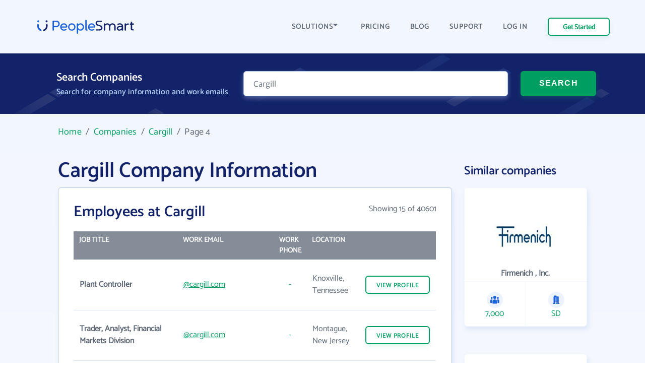

--- FILE ---
content_type: text/html; charset=UTF-8
request_url: https://www.peoplesmart.com/companies/cargill/2047039/4
body_size: 11773
content:
<!DOCTYPE html>
<html lang="en">

<head>
    <meta charset="UTF-8">
    <meta http-equiv="X-UA-Compatible" content="IE=edge">
            <meta name="robots" content="noindex, follow">
        <title>Cargill Employee Directory - Email Address Format, Phone Numbers | PeopleSmart</title>
    <meta name="description" content="Cargill business profile, headquartered inMN. See business details and contact information. Browse employee directory for email addresses &amp; phone numbers.">
    <meta name="viewport" content="width=device-width, initial-scale=1.0">
            <link rel="canonical" href="https://www.peoplesmart.com/companies/cargill/2047039" />
        <link rel="shortcut icon" type="image/png" href="https://www.peoplesmart.com/profile/assets/dist/img/favicon.ico" />

    <script async>
        const regularFont = new FontFace("Catamaran", "url(/profile/assets/dist/fonts/catamaran-v8-latin-regular.woff2)", {
          style: 'normal', weight: 'normal'
         });
        const boldFont = new FontFace("Catamaran-SemiBold", "url(/profile/assets/dist/fonts/catamaran-v8-latin-600.woff2)", {
          style: 'normal', weight: 600
         });
        const merriWeatherFont = new FontFace("Merriweather Sans Light", "url(/profile/assets/dist/fonts/merriweather-sans-v14-latin-300.woff2)", {
          style: 'normal', weight: 300
        });
        Promise.all([regularFont.load(), boldFont.load(), merriWeatherFont.load()]).then(() => {
          document.fonts.add(regularFont);
          document.fonts.add(boldFont);
          document.fonts.add(merriWeatherFont);
        })
        .catch(error => {
            console.error(error);
        });
    </script>

        <link rel="preload" href="https://www.peoplesmart.com/profile/assets/dist/css/critical.590a7396.bundle.css" as="style" onload="this.onload=null;this.rel='stylesheet'">
    <noscript><link rel="stylesheet"href="https://www.peoplesmart.com/profile/assets/dist/css/critical.590a7396.bundle.css"></noscript>
    <link rel="preload" href="https://www.peoplesmart.com/profile/assets/dist/css/app.a77b3327.bundle.css" as="style" onload="this.onload=null;this.rel='stylesheet'">
    <noscript><link rel="stylesheet"href="https://www.peoplesmart.com/profile/assets/dist/css/app.a77b3327.bundle.css"></noscript>

    <script defer>
      const assets = [
        "https://www.peoplesmart.com/profile/assets/dist/css/noncritical.ef28936f.bundle.css"
      ];
      window.addEventListener('load', () => {
        assets.forEach(asset => {
          let link = document.createElement('link');
          link.rel = 'stylesheet';
          link.type = 'text/css';
          link.href = asset;
          document.head.appendChild(link);
        });
      });
    </script>
    <link href="https://googleads.g.doubleclick.net" rel="preconnect" crossorigin="anonymous">
<link href="https://www.googletagmanager.com" rel="preconnect" crossorigin>
<link href="https://www.google-analytics.com" rel="preconnect" crossorigin="anonymous">

    <!-- STYLES -->
    <style >
    </style>

            <script type="application/ld+json">{"@context":"http:\/\/schema.org","@type":"WebPage","@id":"https:\/\/www.peoplesmart.com","name":"Cargill Employee Directory - Email Address Format, Phone Numbers | PeopleSmart","description":"Cargill business profile, headquartered inMN. See business details and contact information. Browse employee directory for email addresses & phone numbers.","publisher":{"@type":"Brand","name":"PeopleSmart"}}</script>
            <script type="application/ld+json">{"@context":"http:\/\/schema.org","@type":"Organization","name":"PeopleSmart","url":"https:\/\/www.peoplesmart.com","logo":"https:\/\/frcdn.peoplesmart.com\/assets\/img\/cb3d974edde6235e260259d70f3e2f1f.png"}</script>
            <script type="application/ld+json">{"@context":"http:\/\/schema.org","@type":"BreadcrumbList","itemListElement":[{"@type":"ListItem","position":1,"item":{"@id":"https:\/\/www.peoplesmart.com\/","name":"Home"}},{"@type":"ListItem","position":2,"item":{"@id":"https:\/\/www.peoplesmart.com\/companies\/","name":"Companies"}},{"@type":"ListItem","position":3,"item":{"@id":"https:\/\/www.peoplesmart.com\/companies\/cargill\/2047039\/","name":"Cargill"}},{"@type":"ListItem","position":4,"item":{"@id":"https:\/\/www.peoplesmart.com\/companies\/cargill\/2047039\/4\/","name":"Page 4"}}]}</script>
            <script type="application/ld+json">{"@context":"http:\/\/schema.org","@type":"FAQPage","mainEntity":[{"@type":"Question","name":"What is Cargill\u0027s website address?","acceptedAnswer":{"@type":"Answer","text":"Cargill\u0027s website address is <a target=\u0027_blank\u0027 rel=\u0027noopener noreferrer\u0027 href=\u0027http:\/\/www.cargill.com\u0027>http:\/\/www.cargill.com<\/a>"}},{"@type":"Question","name":"What is Cargill\u0027s phone number?","acceptedAnswer":{"@type":"Answer","text":"Cargill\u0027s phone number is 1-800 227-xxxx"}},{"@type":"Question","name":"How many email formats does Cargill use?","acceptedAnswer":{"@type":"Answer","text":"Cargill uses 7 email formats"}},{"@type":"Question","name":"How many employees work at Cargill?","acceptedAnswer":{"@type":"Answer","text":"Approximately 56,200 employees work at Cargill"}},{"@type":"Question","name":"Where is Cargill located?","acceptedAnswer":{"@type":"Answer","text":"Cargill is located in 9300 PO Box, MN 55440"}}]}</script>
    
    <script
  type="text/javascript"
  src="https://app.termly.io/resource-blocker/062688a2-e2a2-41a4-be28-16a82bd20045?autoBlock=on"
></script>

<script async>
  (function(i,s,o,g,r,a,m){i['GoogleAnalyticsObject']=r;i[r]=i[r]||function(){
  (i[r].q=i[r].q||[]).push(arguments)},i[r].l=1*new Date();a=s.createElement(o),
  m=s.getElementsByTagName(o)[0];a.async=1;a.src=g;m.parentNode.insertBefore(a,m)
  })(window,document,'script','https://www.google-analytics.com/analytics.js','ga');
  ga('create', 'UA-546951-27', 'auto', {allowLinker: true});
</script>

<!-- Google Tag Manager -->

<script async>(function(w,d,s,l,i){w[l]=w[l]||[];w[l].push({'gtm.start':
new Date().getTime(),event:'gtm.js'});var f=d.getElementsByTagName(s)[0],
j=d.createElement(s),dl=l!='dataLayer'?'&l='+l:'';j.async=true;j.src=
'https://www.googletagmanager.com/gtm.js?id='+i+dl;f.parentNode.insertBefore(j,f);
})(window,document,'script','dataLayer','GTM-PVGF4RR');</script>

    <script>
    var isIE11 = /Trident.*rv[ :]*11\./.test(navigator.userAgent);
    if (isIE11) {
      document.head.innerHTML += '<link rel="stylesheet" href="https://www.peoplesmart.com/profile/assets/dist/css/ie11.31d5d557.bundle.css">'
      document.head.innerHTML += '<link rel="stylesheet" href="https://www.peoplesmart.com/profile/assets/dist/css/critical.590a7396.bundle.css">'
      document.head.innerHTML += '<link rel="stylesheet" href="https://www.peoplesmart.com/profile/assets/dist/css/app.a77b3327.bundle.css">'
      document.head.innerHTML += '<link rel="stylesheet" href="https://www.peoplesmart.com/profile/assets/dist/css/noncritical.ef28936f.bundle.css">'
    }
  </script>

</head>

<body>
    <!-- Google Tag Manager (noscript) -->
    <noscript><iframe src="https://www.googletagmanager.com/ns.html?id=GTM-PVGF4RR" height="0"
        width="0" style="display:none;visibility:hidden" loading="lazy"></iframe></noscript>

    <!-- HEADER: MENU + HEROE SECTION -->
    <header id="header" class="company-page__header">
  <div class="header-topbar"> 
    <div class="grid-cont">
      <div class="grid-row grid-row_aic dynamic-header__cont">
        <div class="grid-col grid-col_auto">
          <a href="https://www.peoplesmart.com/" class="logo">
            <img
              src="https://www.peoplesmart.com/profile/assets/dist/img/company-profile/img-ps-logo.svg"
              alt="logo"
            />
          </a>
        </div>
        <div class="grid-col grid-col_auto is-hidden-desktop">
          <div class="grid-row">
            <div class="start-trial mr-4 is-hidden-mobile btn-signup ">
              <a href="https://www.peoplesmart.com/lp/70c1c4/3/subscribe" class="button button_xs header-start-trial__button" rel="nofollow"
              data-event="dl" data-category="View Report" data-action="Click" data-label="Nav CTA Button">Get Started</a>
            </div>
            <button type="button" class="close-nav-button is-hidden"><img	
              src="https://www.peoplesmart.com/profile/assets/dist/img/header-icons/cross.svg" title="Close" alt="Close">
            </button>	
            <button id="burger-search" class="menu-toggle mobile-menu-trigger burger"><img 
              src="https://www.peoplesmart.com/profile/assets/dist/img/header-icons/menu.svg" alt="Menu" width="20" height="16" aria-label="Menu trigger" class="header__icon">
            </button>  
          </div>
        </div>
        <div class="grid-col grid-col_auto is-hidden-touch">
          <div class="company-header-links">
            <div class="company-header-element dropdown">
              <button class="company-header-dropdown">SOLUTIONS <img
                src="https://www.peoplesmart.com/profile/assets/dist/img/header-icons/caret-down.svg"
                alt="open menu"
              /> </button>           
              <div class="js-section-menu-wrapper section-menu-wrapper">
              <section class="sections-menu">
                <section class="section-group">
                  <p class="title">Features</p>
                  <a class="section-item" href="https://www.peoplesmart.com/our-data/" data-track="ga" data-ga-action="Solutions" data-ga-label="Our Data">
                    <span class="section-item__title">Our data</span>
                    <span class="section-item__body">AI powered confidence and high accuracy</span>
                  </a>
                  <a class="section-item" href="https://www.peoplesmart.com/lead-enrichment/" data-track="ga" data-ga-action="Solutions" data-ga-label="Lead Enrichment">
                    <span class="section-item__title">Lead enrichment</span>
                    <span class="section-item__body">Enhance your customer data</span>
                  </a>
                  <a class="section-item" href="https://www.peoplesmart.com/find-leads/" data-track="ga" data-ga-action="Solutions" data-ga-label="Contact Search">
                    <span class="section-item__title">Contact search</span>
                    <span class="section-item__body">Search over 100M targeted leads</span>
                  </a>
                  <a class="section-item" href="https://www.peoplesmart.com/chrome-extension/" data-track="ga" data-ga-action="Solutions" data-ga-label="Chrome Extension">
                    <span class="section-item__title">Chrome Extension</span>
                    <span class="section-item__body">Get contact info for LinkedIn profiles</span>
                  </a>
                </section>
                <section class="section-group">
                  <p class="title">Solutions</p>
                  <a class="section-item" href="https://www.peoplesmart.com/recruiters/" data-track="ga" data-ga-action="Solutions" data-ga-label="Recruitment">
                    <span class="section-item__title">Recruitment</span>
                    <span class="section-item__body">Speed up recruitment process</span>
                  </a>
                  <a class="section-item" href="https://www.peoplesmart.com/sales-leads/" data-track="ga" data-ga-action="Solutions" data-ga-label="Sales">
                    <span class="section-item__title">Sales</span>
                    <span class="section-item__body">Enhance sales by making smart decisions</span>
                  </a>
                </section>
                <section class="section-group">
                  <p class="title">Company</p>
                  <a class="section-item" href="https://www.peoplesmart.com/about-us/" data-track="ga" data-ga-action="Solutions" data-ga-label="About">
                    <span class="section-item__title">About us</span>
                    <span class="section-item__body">Who we are</span>
                  </a>
                  <a class="section-item" href="https://www.peoplesmart.com/competitors/" data-track="ga" data-ga-action="Solutions" data-ga-label="Competitors">
                    <span class="section-item__title">Why PeopleSmart</span>
                    <span class="section-item__body">How we are better than the competition</span>
                  </a>
                </section>
              </section>
            </div>   
            </div>
            <div class="company-header-element">
              <a href="https://www.peoplesmart.com/pricing/">
                PRICING
              </a>
            </div>
            
            <div class="company-header-element">
              <a href="https://www.peoplesmart.com/blog/">
                BLOG
              </a>
            </div>

            <div class="company-header-element">
              <a href="https://support.peoplesmart.com/hc/en-us" rel="nofollow">
                SUPPORT
              </a>
            </div>

            <div class="company-header-element btn-login ">
              <a href="https://www.peoplesmart.com/login">
                LOG IN
              </a>
            </div>
            <div class="company-header-element btn-logout is-hidden">
              <a class="button button-primary-outlined">
                Log Out
              </a>
            </div>
            <div class="company-header-element is-hidden">
                          </div>
            <div class="start-trial btn-signup ">
              <a href="https://www.peoplesmart.com/lp/70c1c4/3/subscribe" class="button button_xs header-start-trial__button btn-signup" rel="nofollow"
              data-event="dl" data-category="View Report" data-action="Click" data-label="Nav CTA Button">Get Started</a>
            </div>
          </div>
        </div>
      </div>
    </div>
  </div>
  <!-- Search form-->
  <div class="company-search">
    <form action="#" rel="nofollow" data-people-flow="https://www.peoplesmart.com/lp/70c1c4/2/building-report?" data-company-flow="https://www.peoplesmart.com/lp/70c1c4/3/subscribe" class="company-search__form" autocomplete="off" novalidate>
  <div class="grid-row">
    <div class="grid-col grid-col_auto">
      <h3 class="search-form-title">Search Companies</h3>
      <h4 class="search-form-subtitle">Search for company information and work emails </h4>
    </div>
    <div class="header__form">
      <div class="grid-col search__form__people">
        <div class="company-search__input">
          <div class="ps-input bn">
            <input type="text" id="bn" name="bn" placeholder="Company name…" value="Cargill" required />
          </div>
        </div>
      </div>
      <div class="grid-col grid-col_auto search__form__submit">
        <button
          type="submit"
          class="company-header-search__button button"
        >
          SEARCH
        </button>
      </div>
    </div>
  </div>
</form>
  </div>
  <div id="mobile-nav" class="mobile-nav mobile-side">
  <div class="sidebar-item side-close-button">
    <button class="button button-primary-outlined btn-logout is-hidden">Log Out</button>
    <div class="">
      <a href="https://www.peoplesmart.com/lp/70c1c4/3/subscribe" class="button button-primary-outlined btn-signup " rel="nofollow"
        data-event="dl" data-category="View Report" data-action="Click" data-label="Nav CTA Button">Get Started</a>

      <a href="https://www.peoplesmart.com/login" class="button-link pr-0 has-text-weight-bold btn-login ">Log In</a>
    </div>
    <button type="button" class="close-nav-button is-hidden"><img	
      src="https://www.peoplesmart.com/profile/assets/dist/img/header-icons/cross.svg" title="Close" alt="Close">
    </button>	
  </div>
    <section class="sidebar-item sections-menu">
  <section class="section-group">
    <p class="title">Features</p>
    <a class="section-item" href="https://www.peoplesmart.com/our-data/" data-track="ga" data-ga-action="Solutions" data-ga-label="Our Data">
      <span class="section-item__title">Our data</span>
      <span class="section-item__body">AI powered confidence and high accuracy</span>
    </a>
    <a class="section-item" href="https://www.peoplesmart.com/lead-enrichment/" data-track="ga" data-ga-action="Solutions" data-ga-label="Lead Enrichment">
      <span class="section-item__title">Lead enrichment</span>
      <span class="section-item__body">Enhance your customer data</span>
    </a>
    <a class="section-item" href="https://www.peoplesmart.com/find-leads/" data-track="ga" data-ga-action="Solutions" data-ga-label="Contact Search">
      <span class="section-item__title">Contact search</span>
      <span class="section-item__body">Search over 100M targeted leads</span>
    </a>
    <a class="section-item" href="https://www.peoplesmart.com/chrome-extension/" data-track="ga" data-ga-action="Solutions" data-ga-label="Chrome Extension">
      <span class="section-item__title">Chrome Extension</span>
      <span class="section-item__body">Get contact info for LinkedIn profiles</span>
    </a>
  </section>
  <section class="section-group">
    <p class="title">Solutions</p>
    <a class="section-item" href="https://www.peoplesmart.com/recruiters/" data-track="ga" data-ga-action="Solutions" data-ga-label="Recruitment">
      <span class="section-item__title">Recruitment</span>
      <span class="section-item__body">Speed up recruitment process</span>
    </a>
    <a class="section-item" href="https://www.peoplesmart.com/sales-leads/" data-track="ga" data-ga-action="Solutions" data-ga-label="Sales">
      <span class="section-item__title">Sales</span>
      <span class="section-item__body">Enhance sales by making smart decisions</span>
    </a>
  </section>
  <section class="section-group">
    <p class="title">Company</p>
    <a class="section-item" href="https://www.peoplesmart.com/about-us/" data-track="ga" data-ga-action="Solutions" data-ga-label="About">
      <span class="section-item__title">About us</span>
      <span class="section-item__body">Who we are</span>
    </a>
    <a class="section-item" href="https://www.peoplesmart.com/competitors/" data-track="ga" data-ga-action="Solutions" data-ga-label="Competitors">
      <span class="section-item__title">Why PeopleSmart</span>
      <span class="section-item__body">How we are better than the competition</span>
    </a>
  </section>
  <div class="sidebar-item clickable-row">
    <a href="https://www.peoplesmart.com/pricing/">
      PRICING
    </a>
  </div>
  <div class="sidebar-item clickable-row">
    <a href="https://www.peoplesmart.com/blog/">
      BLOG
    </a>
  </div>
  <div class="sidebar-item clickable-row">
    <a href="https://support.peoplesmart.com/hc/en-us" rel="nofollow" >
      SUPPORT
    </a>
  </div>
</div>
</header>

    <!-- CONTENT -->
    
<div class="page">  
  <div class="container is-max-widescreen">
    <main class="company-page__content">
      <div class="breadcrumbs">
            <a href="/">Home</a> &nbsp;/&nbsp;
                <a href="/companies/">Companies</a> &nbsp;/&nbsp;
                <a href="/companies/cargill/2047039/">Cargill</a> &nbsp;/&nbsp;
                <em>Page 4</em>
      </div>
      <div class="columns is-desktop is-multiline">
        <div class="column is-full-touch is-9-desktop">
          <div class="company-headline">
            <h1 class="company-headline__title">Cargill Company Information</h1>
          </div>
                        <div class="employees info">
        <div class="is-flex is-justify-content-space-between">
            <h2 class="employees__title info__title"><span>Employees at Cargill</span></h2>
            <span class="mt- is-hidden-mobile">Showing 15 of 40601</span>
        </div>
        <!-- Employee List Desktop/Tablet -->
        <div class="table-container is-hidden-mobile">
            <table class="table is-fullwidth">
                <thead>
                    <tr>
                        <th>JOB TITLE</th>
                        <th>WORK EMAIL</th>
                        <th>WORK PHONE</th>
                        <th>LOCATION</th>
                        <th></th>
                    </tr>
                </thead>
                <tbody>
                                    <tr>
                        <th>Plant Controller</th>
                        <td><a href="https://www.peoplesmart.com/lp/88dce3/3/building-report?company=Cargill&position=plant+controller" class="is-underlined" rel="nofollow">@cargill.com</a></td>
                        <td><a href="https://www.peoplesmart.com/lp/88dce3/3/building-report?company=Cargill&position=plant+controller" class="" rel="nofollow"><div class="has-text-centered">-</div></a></td>
                        <td>Knoxville, Tennessee</td>
                        <td><a href="https://www.peoplesmart.com/lp/88dce3/3/building-report?company=Cargill&position=plant+controller" class="button button--outline has-text-centered" rel="nofollow"
                        data-event="dl" data-category="View Report" data-action="Click" data-label="View Profile CTA Button">VIEW <span class="is-hidden-touch">PROFILE</span></a></td>
                    </tr>
                                    <tr>
                        <th>Trader, Analyst, Financial Markets Division</th>
                        <td><a href="https://www.peoplesmart.com/lp/88dce3/3/building-report?company=Cargill&position=trader%2C+analyst%2C+financial+markets+division" class="is-underlined" rel="nofollow">@cargill.com</a></td>
                        <td><a href="https://www.peoplesmart.com/lp/88dce3/3/building-report?company=Cargill&position=trader%2C+analyst%2C+financial+markets+division" class="" rel="nofollow"><div class="has-text-centered">-</div></a></td>
                        <td>Montague, New Jersey</td>
                        <td><a href="https://www.peoplesmart.com/lp/88dce3/3/building-report?company=Cargill&position=trader%2C+analyst%2C+financial+markets+division" class="button button--outline has-text-centered" rel="nofollow"
                        data-event="dl" data-category="View Report" data-action="Click" data-label="View Profile CTA Button">VIEW <span class="is-hidden-touch">PROFILE</span></a></td>
                    </tr>
                                    <tr>
                        <th>Employee</th>
                        <td><a href="https://www.peoplesmart.com/lp/88dce3/3/building-report?company=Cargill&position=Employee" class="is-underlined" rel="nofollow">@cargill.com</a></td>
                        <td><a href="https://www.peoplesmart.com/lp/88dce3/3/building-report?company=Cargill&position=Employee" class="is-underlined" rel="nofollow">+1 (952) 742-xxxx</a></td>
                        <td>Cedar Rapids, Iowa</td>
                        <td><a href="https://www.peoplesmart.com/lp/88dce3/3/building-report?company=Cargill&position=Employee" class="button button--outline has-text-centered" rel="nofollow"
                        data-event="dl" data-category="View Report" data-action="Click" data-label="View Profile CTA Button">VIEW <span class="is-hidden-touch">PROFILE</span></a></td>
                    </tr>
                                    <tr>
                        <th>Senior Manager | Team Leader | Customer Profitability Deployment Sales and Marketing</th>
                        <td><a href="https://www.peoplesmart.com/lp/88dce3/3/building-report?company=Cargill&position=senior+manager+%7C+team+leader+%7C+customer+profitability+deployment+sales+and+marketing" class="is-underlined" rel="nofollow">@cargill.com</a></td>
                        <td><a href="https://www.peoplesmart.com/lp/88dce3/3/building-report?company=Cargill&position=senior+manager+%7C+team+leader+%7C+customer+profitability+deployment+sales+and+marketing" class="" rel="nofollow"><div class="has-text-centered">-</div></a></td>
                        <td>Minneapolis, Minnesota</td>
                        <td><a href="https://www.peoplesmart.com/lp/88dce3/3/building-report?company=Cargill&position=senior+manager+%7C+team+leader+%7C+customer+profitability+deployment+sales+and+marketing" class="button button--outline has-text-centered" rel="nofollow"
                        data-event="dl" data-category="View Report" data-action="Click" data-label="View Profile CTA Button">VIEW <span class="is-hidden-touch">PROFILE</span></a></td>
                    </tr>
                                    <tr>
                        <th>Employee</th>
                        <td><a href="https://www.peoplesmart.com/lp/88dce3/3/building-report?company=Cargill&position=Employee" class="is-underlined" rel="nofollow">@ens-co.com</a></td>
                        <td><a href="https://www.peoplesmart.com/lp/88dce3/3/building-report?company=Cargill&position=Employee" class="is-underlined" rel="nofollow">+1 (651) 452-xxxx</a></td>
                        <td>Eagan, Minnesota</td>
                        <td><a href="https://www.peoplesmart.com/lp/88dce3/3/building-report?company=Cargill&position=Employee" class="button button--outline has-text-centered" rel="nofollow"
                        data-event="dl" data-category="View Report" data-action="Click" data-label="View Profile CTA Button">VIEW <span class="is-hidden-touch">PROFILE</span></a></td>
                    </tr>
                                    <tr>
                        <th>Account Executive</th>
                        <td><a href="https://www.peoplesmart.com/lp/88dce3/3/building-report?company=Cargill&position=account+executive" class="is-underlined" rel="nofollow">@cargill.com</a></td>
                        <td><a href="https://www.peoplesmart.com/lp/88dce3/3/building-report?company=Cargill&position=account+executive" class="" rel="nofollow"><div class="has-text-centered">-</div></a></td>
                        <td>Chicago, Illinois</td>
                        <td><a href="https://www.peoplesmart.com/lp/88dce3/3/building-report?company=Cargill&position=account+executive" class="button button--outline has-text-centered" rel="nofollow"
                        data-event="dl" data-category="View Report" data-action="Click" data-label="View Profile CTA Button">VIEW <span class="is-hidden-touch">PROFILE</span></a></td>
                    </tr>
                                    <tr>
                        <th>Risk / Credit Analyst</th>
                        <td><a href="https://www.peoplesmart.com/lp/88dce3/3/building-report?company=Cargill&position=risk+%2F+credit+analyst" class="is-underlined" rel="nofollow">@cargill.com</a></td>
                        <td><a href="https://www.peoplesmart.com/lp/88dce3/3/building-report?company=Cargill&position=risk+%2F+credit+analyst" class="" rel="nofollow"><div class="has-text-centered">-</div></a></td>
                        <td>Orlando, Florida</td>
                        <td><a href="https://www.peoplesmart.com/lp/88dce3/3/building-report?company=Cargill&position=risk+%2F+credit+analyst" class="button button--outline has-text-centered" rel="nofollow"
                        data-event="dl" data-category="View Report" data-action="Click" data-label="View Profile CTA Button">VIEW <span class="is-hidden-touch">PROFILE</span></a></td>
                    </tr>
                                    <tr>
                        <th>Central Pdg Engineer</th>
                        <td><a href="https://www.peoplesmart.com/lp/88dce3/3/building-report?company=Cargill&position=central+pdg+engineer" class="is-underlined" rel="nofollow">@cargill.com</a></td>
                        <td><a href="https://www.peoplesmart.com/lp/88dce3/3/building-report?company=Cargill&position=central+pdg+engineer" class="" rel="nofollow"><div class="has-text-centered">-</div></a></td>
                        <td>Cedar Rapids, Iowa</td>
                        <td><a href="https://www.peoplesmart.com/lp/88dce3/3/building-report?company=Cargill&position=central+pdg+engineer" class="button button--outline has-text-centered" rel="nofollow"
                        data-event="dl" data-category="View Report" data-action="Click" data-label="View Profile CTA Button">VIEW <span class="is-hidden-touch">PROFILE</span></a></td>
                    </tr>
                                    <tr>
                        <th>Employee</th>
                        <td><a href="https://www.peoplesmart.com/lp/88dce3/3/building-report?company=Cargill&position=Employee" class="is-underlined" rel="nofollow">@cargill.com</a></td>
                        <td><a href="https://www.peoplesmart.com/lp/88dce3/3/building-report?company=Cargill&position=Employee" class="" rel="nofollow"><div class="has-text-centered">-</div></a></td>
                        <td>Indiana</td>
                        <td><a href="https://www.peoplesmart.com/lp/88dce3/3/building-report?company=Cargill&position=Employee" class="button button--outline has-text-centered" rel="nofollow"
                        data-event="dl" data-category="View Report" data-action="Click" data-label="View Profile CTA Button">VIEW <span class="is-hidden-touch">PROFILE</span></a></td>
                    </tr>
                                    <tr>
                        <th>Employee</th>
                        <td><a href="https://www.peoplesmart.com/lp/88dce3/3/building-report?company=Cargill&position=Employee" class="is-underlined" rel="nofollow">@cargill.com</a></td>
                        <td><a href="https://www.peoplesmart.com/lp/88dce3/3/building-report?company=Cargill&position=Employee" class="" rel="nofollow"><div class="has-text-centered">-</div></a></td>
                        <td>London, Ontario</td>
                        <td><a href="https://www.peoplesmart.com/lp/88dce3/3/building-report?company=Cargill&position=Employee" class="button button--outline has-text-centered" rel="nofollow"
                        data-event="dl" data-category="View Report" data-action="Click" data-label="View Profile CTA Button">VIEW <span class="is-hidden-touch">PROFILE</span></a></td>
                    </tr>
                                    <tr>
                        <th>Hr Consultant</th>
                        <td><a href="https://www.peoplesmart.com/lp/88dce3/3/building-report?company=Cargill&position=HR+consultant" class="is-underlined" rel="nofollow">@nwa.com</a></td>
                        <td><a href="https://www.peoplesmart.com/lp/88dce3/3/building-report?company=Cargill&position=HR+consultant" class="" rel="nofollow"><div class="has-text-centered">-</div></a></td>
                        <td>Seymour, Indiana</td>
                        <td><a href="https://www.peoplesmart.com/lp/88dce3/3/building-report?company=Cargill&position=HR+consultant" class="button button--outline has-text-centered" rel="nofollow"
                        data-event="dl" data-category="View Report" data-action="Click" data-label="View Profile CTA Button">VIEW <span class="is-hidden-touch">PROFILE</span></a></td>
                    </tr>
                                    <tr>
                        <th>Analyst Intern</th>
                        <td><a href="https://www.peoplesmart.com/lp/88dce3/3/building-report?company=Cargill&position=analyst+intern" class="is-underlined" rel="nofollow">@holladayproperties.com</a></td>
                        <td><a href="https://www.peoplesmart.com/lp/88dce3/3/building-report?company=Cargill&position=analyst+intern" class="is-underlined" rel="nofollow">+1 (219) 841-xxxx</a></td>
                        <td>Nashville, Illinois</td>
                        <td><a href="https://www.peoplesmart.com/lp/88dce3/3/building-report?company=Cargill&position=analyst+intern" class="button button--outline has-text-centered" rel="nofollow"
                        data-event="dl" data-category="View Report" data-action="Click" data-label="View Profile CTA Button">VIEW <span class="is-hidden-touch">PROFILE</span></a></td>
                    </tr>
                                    <tr>
                        <th>Grain Merchant</th>
                        <td><a href="https://www.peoplesmart.com/lp/88dce3/3/building-report?company=Cargill&position=grain+merchant" class="is-underlined" rel="nofollow">@cargill.com</a></td>
                        <td><a href="https://www.peoplesmart.com/lp/88dce3/3/building-report?company=Cargill&position=grain+merchant" class="" rel="nofollow"><div class="has-text-centered">-</div></a></td>
                        <td>Modesto, California</td>
                        <td><a href="https://www.peoplesmart.com/lp/88dce3/3/building-report?company=Cargill&position=grain+merchant" class="button button--outline has-text-centered" rel="nofollow"
                        data-event="dl" data-category="View Report" data-action="Click" data-label="View Profile CTA Button">VIEW <span class="is-hidden-touch">PROFILE</span></a></td>
                    </tr>
                                    <tr>
                        <th>District Plant Manager</th>
                        <td><a href="https://www.peoplesmart.com/lp/88dce3/3/building-report?company=Cargill&position=district+plant+manager" class="is-underlined" rel="nofollow">@cargill.com</a></td>
                        <td><a href="https://www.peoplesmart.com/lp/88dce3/3/building-report?company=Cargill&position=district+plant+manager" class="is-underlined" rel="nofollow">+1 (515) 263-xxxx</a></td>
                        <td>Des Moines, Iowa</td>
                        <td><a href="https://www.peoplesmart.com/lp/88dce3/3/building-report?company=Cargill&position=district+plant+manager" class="button button--outline has-text-centered" rel="nofollow"
                        data-event="dl" data-category="View Report" data-action="Click" data-label="View Profile CTA Button">VIEW <span class="is-hidden-touch">PROFILE</span></a></td>
                    </tr>
                                    <tr>
                        <th>President Cargill Transportation Services</th>
                        <td><a href="https://www.peoplesmart.com/lp/88dce3/3/building-report?company=Cargill&position=president+cargill+transportation+services" class="is-underlined" rel="nofollow">@cargill.com</a></td>
                        <td><a href="https://www.peoplesmart.com/lp/88dce3/3/building-report?company=Cargill&position=president+cargill+transportation+services" class="" rel="nofollow"><div class="has-text-centered">-</div></a></td>
                        <td>Minneapolis, Minnesota</td>
                        <td><a href="https://www.peoplesmart.com/lp/88dce3/3/building-report?company=Cargill&position=president+cargill+transportation+services" class="button button--outline has-text-centered" rel="nofollow"
                        data-event="dl" data-category="View Report" data-action="Click" data-label="View Profile CTA Button">VIEW <span class="is-hidden-touch">PROFILE</span></a></td>
                    </tr>
                                </tbody>
            </table>
        </div>

        <!-- Employee List Mobile -->
        <div class="is-hidden-tablet">
                                                <div class="employees_item">
                        <div class="columns is-mobile mb-0">
                            <div class="column is-7">
                                <div class="has-text-weight-bold">Plant Controller</div>
                                                                    Knoxville, Tennessee                                                            </div>
                            <div class="column">
                                <a href="https://www.peoplesmart.com/lp/88dce3/3/building-report?company=Cargill&position=plant+controller" class="button button--outline has-text-centered" rel="nofollow">View</a>
                            </div>
                        </div>
                                                    <div class="employees_item__datapoint">
                                <img loading="lazy" src="https://www.peoplesmart.com/profile/assets/dist/img/company/overview/email.svg" alt="contact icon" class="company-overview__icon">
                                <a href="https://www.peoplesmart.com/lp/88dce3/3/building-report?company=Cargill&position=plant+controller" class="is-underlined"
                                data-event="dl" data-category="View Report" data-action="Click" data-label="Email Links">@cargill.com</a>
                            </div>
                                                                    </div>
                                                                <div class="employees_item">
                        <div class="columns is-mobile mb-0">
                            <div class="column is-7">
                                <div class="has-text-weight-bold">Trader, Analyst, Financial Markets Division</div>
                                                                    Montague, New Jersey                                                            </div>
                            <div class="column">
                                <a href="https://www.peoplesmart.com/lp/88dce3/3/building-report?company=Cargill&position=trader%2C+analyst%2C+financial+markets+division" class="button button--outline has-text-centered" rel="nofollow">View</a>
                            </div>
                        </div>
                                                    <div class="employees_item__datapoint">
                                <img loading="lazy" src="https://www.peoplesmart.com/profile/assets/dist/img/company/overview/email.svg" alt="contact icon" class="company-overview__icon">
                                <a href="https://www.peoplesmart.com/lp/88dce3/3/building-report?company=Cargill&position=trader%2C+analyst%2C+financial+markets+division" class="is-underlined"
                                data-event="dl" data-category="View Report" data-action="Click" data-label="Email Links">@cargill.com</a>
                            </div>
                                                                    </div>
                                                                <div class="employees_item">
                        <div class="columns is-mobile mb-0">
                            <div class="column is-7">
                                <div class="has-text-weight-bold">Employee</div>
                                                                    Cedar Rapids, Iowa                                                            </div>
                            <div class="column">
                                <a href="https://www.peoplesmart.com/lp/88dce3/3/building-report?company=Cargill&position=Employee" class="button button--outline has-text-centered" rel="nofollow">View</a>
                            </div>
                        </div>
                                                    <div class="employees_item__datapoint">
                                <img loading="lazy" src="https://www.peoplesmart.com/profile/assets/dist/img/company/overview/email.svg" alt="contact icon" class="company-overview__icon">
                                <a href="https://www.peoplesmart.com/lp/88dce3/3/building-report?company=Cargill&position=Employee" class="is-underlined"
                                data-event="dl" data-category="View Report" data-action="Click" data-label="Email Links">@cargill.com</a>
                            </div>
                                                                            <div class="employees_item__datapoint">
                                <img loading="lazy" src="https://www.peoplesmart.com/profile/assets/dist/img/company/overview/phone.svg" alt="phone icon" class="company-overview__icon">
                                <a href="https://www.peoplesmart.com/lp/88dce3/3/building-report?company=Cargill&position=Employee" data-event="dl" data-category="View Report" data-action="Click" data-label="Work Phone Links">+1 (952) 742-xxxx</a>
                            </div>
                                            </div>
                                                                <div class="employees_item">
                        <div class="columns is-mobile mb-0">
                            <div class="column is-7">
                                <div class="has-text-weight-bold">Senior Manager | Team Leader | Customer Profitability Deployment Sales and Marketing</div>
                                                                    Minneapolis, Minnesota                                                            </div>
                            <div class="column">
                                <a href="https://www.peoplesmart.com/lp/88dce3/3/building-report?company=Cargill&position=senior+manager+%7C+team+leader+%7C+customer+profitability+deployment+sales+and+marketing" class="button button--outline has-text-centered" rel="nofollow">View</a>
                            </div>
                        </div>
                                                    <div class="employees_item__datapoint">
                                <img loading="lazy" src="https://www.peoplesmart.com/profile/assets/dist/img/company/overview/email.svg" alt="contact icon" class="company-overview__icon">
                                <a href="https://www.peoplesmart.com/lp/88dce3/3/building-report?company=Cargill&position=senior+manager+%7C+team+leader+%7C+customer+profitability+deployment+sales+and+marketing" class="is-underlined"
                                data-event="dl" data-category="View Report" data-action="Click" data-label="Email Links">@cargill.com</a>
                            </div>
                                                                    </div>
                                                                <div class="employees_item">
                        <div class="columns is-mobile mb-0">
                            <div class="column is-7">
                                <div class="has-text-weight-bold">Employee</div>
                                                                    Eagan, Minnesota                                                            </div>
                            <div class="column">
                                <a href="https://www.peoplesmart.com/lp/88dce3/3/building-report?company=Cargill&position=Employee" class="button button--outline has-text-centered" rel="nofollow">View</a>
                            </div>
                        </div>
                                                    <div class="employees_item__datapoint">
                                <img loading="lazy" src="https://www.peoplesmart.com/profile/assets/dist/img/company/overview/email.svg" alt="contact icon" class="company-overview__icon">
                                <a href="https://www.peoplesmart.com/lp/88dce3/3/building-report?company=Cargill&position=Employee" class="is-underlined"
                                data-event="dl" data-category="View Report" data-action="Click" data-label="Email Links">@ens-co.com</a>
                            </div>
                                                                            <div class="employees_item__datapoint">
                                <img loading="lazy" src="https://www.peoplesmart.com/profile/assets/dist/img/company/overview/phone.svg" alt="phone icon" class="company-overview__icon">
                                <a href="https://www.peoplesmart.com/lp/88dce3/3/building-report?company=Cargill&position=Employee" data-event="dl" data-category="View Report" data-action="Click" data-label="Work Phone Links">+1 (651) 452-xxxx</a>
                            </div>
                                            </div>
                                                                <div class="employees_item">
                        <div class="columns is-mobile mb-0">
                            <div class="column is-7">
                                <div class="has-text-weight-bold">Account Executive</div>
                                                                    Chicago, Illinois                                                            </div>
                            <div class="column">
                                <a href="https://www.peoplesmart.com/lp/88dce3/3/building-report?company=Cargill&position=account+executive" class="button button--outline has-text-centered" rel="nofollow">View</a>
                            </div>
                        </div>
                                                    <div class="employees_item__datapoint">
                                <img loading="lazy" src="https://www.peoplesmart.com/profile/assets/dist/img/company/overview/email.svg" alt="contact icon" class="company-overview__icon">
                                <a href="https://www.peoplesmart.com/lp/88dce3/3/building-report?company=Cargill&position=account+executive" class="is-underlined"
                                data-event="dl" data-category="View Report" data-action="Click" data-label="Email Links">@cargill.com</a>
                            </div>
                                                                    </div>
                                                                <div class="employees_item">
                        <div class="columns is-mobile mb-0">
                            <div class="column is-7">
                                <div class="has-text-weight-bold">Risk / Credit Analyst</div>
                                                                    Orlando, Florida                                                            </div>
                            <div class="column">
                                <a href="https://www.peoplesmart.com/lp/88dce3/3/building-report?company=Cargill&position=risk+%2F+credit+analyst" class="button button--outline has-text-centered" rel="nofollow">View</a>
                            </div>
                        </div>
                                                    <div class="employees_item__datapoint">
                                <img loading="lazy" src="https://www.peoplesmart.com/profile/assets/dist/img/company/overview/email.svg" alt="contact icon" class="company-overview__icon">
                                <a href="https://www.peoplesmart.com/lp/88dce3/3/building-report?company=Cargill&position=risk+%2F+credit+analyst" class="is-underlined"
                                data-event="dl" data-category="View Report" data-action="Click" data-label="Email Links">@cargill.com</a>
                            </div>
                                                                    </div>
                                                                <div class="employees_item">
                        <div class="columns is-mobile mb-0">
                            <div class="column is-7">
                                <div class="has-text-weight-bold">Central Pdg Engineer</div>
                                                                    Cedar Rapids, Iowa                                                            </div>
                            <div class="column">
                                <a href="https://www.peoplesmart.com/lp/88dce3/3/building-report?company=Cargill&position=central+pdg+engineer" class="button button--outline has-text-centered" rel="nofollow">View</a>
                            </div>
                        </div>
                                                    <div class="employees_item__datapoint">
                                <img loading="lazy" src="https://www.peoplesmart.com/profile/assets/dist/img/company/overview/email.svg" alt="contact icon" class="company-overview__icon">
                                <a href="https://www.peoplesmart.com/lp/88dce3/3/building-report?company=Cargill&position=central+pdg+engineer" class="is-underlined"
                                data-event="dl" data-category="View Report" data-action="Click" data-label="Email Links">@cargill.com</a>
                            </div>
                                                                    </div>
                                                                <div class="employees_item">
                        <div class="columns is-mobile mb-0">
                            <div class="column is-7">
                                <div class="has-text-weight-bold">Employee</div>
                                                                    Indiana                                                            </div>
                            <div class="column">
                                <a href="https://www.peoplesmart.com/lp/88dce3/3/building-report?company=Cargill&position=Employee" class="button button--outline has-text-centered" rel="nofollow">View</a>
                            </div>
                        </div>
                                                    <div class="employees_item__datapoint">
                                <img loading="lazy" src="https://www.peoplesmart.com/profile/assets/dist/img/company/overview/email.svg" alt="contact icon" class="company-overview__icon">
                                <a href="https://www.peoplesmart.com/lp/88dce3/3/building-report?company=Cargill&position=Employee" class="is-underlined"
                                data-event="dl" data-category="View Report" data-action="Click" data-label="Email Links">@cargill.com</a>
                            </div>
                                                                    </div>
                                                                <div class="employees_item">
                        <div class="columns is-mobile mb-0">
                            <div class="column is-7">
                                <div class="has-text-weight-bold">Employee</div>
                                                                    London, Ontario                                                            </div>
                            <div class="column">
                                <a href="https://www.peoplesmart.com/lp/88dce3/3/building-report?company=Cargill&position=Employee" class="button button--outline has-text-centered" rel="nofollow">View</a>
                            </div>
                        </div>
                                                    <div class="employees_item__datapoint">
                                <img loading="lazy" src="https://www.peoplesmart.com/profile/assets/dist/img/company/overview/email.svg" alt="contact icon" class="company-overview__icon">
                                <a href="https://www.peoplesmart.com/lp/88dce3/3/building-report?company=Cargill&position=Employee" class="is-underlined"
                                data-event="dl" data-category="View Report" data-action="Click" data-label="Email Links">@cargill.com</a>
                            </div>
                                                                    </div>
                                                                <div class="employees_item">
                        <div class="columns is-mobile mb-0">
                            <div class="column is-7">
                                <div class="has-text-weight-bold">Hr Consultant</div>
                                                                    Seymour, Indiana                                                            </div>
                            <div class="column">
                                <a href="https://www.peoplesmart.com/lp/88dce3/3/building-report?company=Cargill&position=HR+consultant" class="button button--outline has-text-centered" rel="nofollow">View</a>
                            </div>
                        </div>
                                                    <div class="employees_item__datapoint">
                                <img loading="lazy" src="https://www.peoplesmart.com/profile/assets/dist/img/company/overview/email.svg" alt="contact icon" class="company-overview__icon">
                                <a href="https://www.peoplesmart.com/lp/88dce3/3/building-report?company=Cargill&position=HR+consultant" class="is-underlined"
                                data-event="dl" data-category="View Report" data-action="Click" data-label="Email Links">@nwa.com</a>
                            </div>
                                                                    </div>
                                                                <div class="employees_item">
                        <div class="columns is-mobile mb-0">
                            <div class="column is-7">
                                <div class="has-text-weight-bold">Analyst Intern</div>
                                                                    Nashville, Illinois                                                            </div>
                            <div class="column">
                                <a href="https://www.peoplesmart.com/lp/88dce3/3/building-report?company=Cargill&position=analyst+intern" class="button button--outline has-text-centered" rel="nofollow">View</a>
                            </div>
                        </div>
                                                    <div class="employees_item__datapoint">
                                <img loading="lazy" src="https://www.peoplesmart.com/profile/assets/dist/img/company/overview/email.svg" alt="contact icon" class="company-overview__icon">
                                <a href="https://www.peoplesmart.com/lp/88dce3/3/building-report?company=Cargill&position=analyst+intern" class="is-underlined"
                                data-event="dl" data-category="View Report" data-action="Click" data-label="Email Links">@holladayproperties.com</a>
                            </div>
                                                                            <div class="employees_item__datapoint">
                                <img loading="lazy" src="https://www.peoplesmart.com/profile/assets/dist/img/company/overview/phone.svg" alt="phone icon" class="company-overview__icon">
                                <a href="https://www.peoplesmart.com/lp/88dce3/3/building-report?company=Cargill&position=analyst+intern" data-event="dl" data-category="View Report" data-action="Click" data-label="Work Phone Links">+1 (219) 841-xxxx</a>
                            </div>
                                            </div>
                                                                <div class="employees_item">
                        <div class="columns is-mobile mb-0">
                            <div class="column is-7">
                                <div class="has-text-weight-bold">Grain Merchant</div>
                                                                    Modesto, California                                                            </div>
                            <div class="column">
                                <a href="https://www.peoplesmart.com/lp/88dce3/3/building-report?company=Cargill&position=grain+merchant" class="button button--outline has-text-centered" rel="nofollow">View</a>
                            </div>
                        </div>
                                                    <div class="employees_item__datapoint">
                                <img loading="lazy" src="https://www.peoplesmart.com/profile/assets/dist/img/company/overview/email.svg" alt="contact icon" class="company-overview__icon">
                                <a href="https://www.peoplesmart.com/lp/88dce3/3/building-report?company=Cargill&position=grain+merchant" class="is-underlined"
                                data-event="dl" data-category="View Report" data-action="Click" data-label="Email Links">@cargill.com</a>
                            </div>
                                                                    </div>
                                                                <div class="employees_item">
                        <div class="columns is-mobile mb-0">
                            <div class="column is-7">
                                <div class="has-text-weight-bold">District Plant Manager</div>
                                                                    Des Moines, Iowa                                                            </div>
                            <div class="column">
                                <a href="https://www.peoplesmart.com/lp/88dce3/3/building-report?company=Cargill&position=district+plant+manager" class="button button--outline has-text-centered" rel="nofollow">View</a>
                            </div>
                        </div>
                                                    <div class="employees_item__datapoint">
                                <img loading="lazy" src="https://www.peoplesmart.com/profile/assets/dist/img/company/overview/email.svg" alt="contact icon" class="company-overview__icon">
                                <a href="https://www.peoplesmart.com/lp/88dce3/3/building-report?company=Cargill&position=district+plant+manager" class="is-underlined"
                                data-event="dl" data-category="View Report" data-action="Click" data-label="Email Links">@cargill.com</a>
                            </div>
                                                                            <div class="employees_item__datapoint">
                                <img loading="lazy" src="https://www.peoplesmart.com/profile/assets/dist/img/company/overview/phone.svg" alt="phone icon" class="company-overview__icon">
                                <a href="https://www.peoplesmart.com/lp/88dce3/3/building-report?company=Cargill&position=district+plant+manager" data-event="dl" data-category="View Report" data-action="Click" data-label="Work Phone Links">+1 (515) 263-xxxx</a>
                            </div>
                                            </div>
                                                                <div class="employees_item">
                        <div class="columns is-mobile mb-0">
                            <div class="column is-7">
                                <div class="has-text-weight-bold">President Cargill Transportation Services</div>
                                                                    Minneapolis, Minnesota                                                            </div>
                            <div class="column">
                                <a href="https://www.peoplesmart.com/lp/88dce3/3/building-report?company=Cargill&position=president+cargill+transportation+services" class="button button--outline has-text-centered" rel="nofollow">View</a>
                            </div>
                        </div>
                                                    <div class="employees_item__datapoint">
                                <img loading="lazy" src="https://www.peoplesmart.com/profile/assets/dist/img/company/overview/email.svg" alt="contact icon" class="company-overview__icon">
                                <a href="https://www.peoplesmart.com/lp/88dce3/3/building-report?company=Cargill&position=president+cargill+transportation+services" class="is-underlined"
                                data-event="dl" data-category="View Report" data-action="Click" data-label="Email Links">@cargill.com</a>
                            </div>
                                                                    </div>
                                    </div>
                <nav class="employee_pagination pagination is-rounded is-centered is-hidden-mobile" role="navigation" aria-label="pagination">
            <a class="pagination-previous " href="https://www.peoplesmart.com/companies/cargill/2047039/3/">
                <img loading="lazy" src="https://www.peoplesmart.com/profile/assets/dist/img/symbols/chevron-left.svg"
                alt="previous pagination icon" class="contact-info__icon"></a>
            <a class="pagination-next " href="https://www.peoplesmart.com/companies/cargill/2047039/5/">
                <img loading="lazy" src="https://www.peoplesmart.com/profile/assets/dist/img/symbols/chevron-right.svg"
                alt="next pagination icon" class="contact-info__icon"></a>
            <ul class="pagination-list">
                                    <li>
                                                    <a class="pagination-link "
                            aria-label="Goto page 1"
                            href="https://www.peoplesmart.com/companies/cargill/2047039/">
                                1                            </a>
                                            </li>
                                    <li>
                                                    <a class="pagination-link "
                            aria-label="Goto page 2"
                            href="https://www.peoplesmart.com/companies/cargill/2047039/2/">
                                2                            </a>
                                            </li>
                                    <li>
                                                    <a class="pagination-link "
                            aria-label="Goto page 3"
                            href="https://www.peoplesmart.com/companies/cargill/2047039/3/">
                                3                            </a>
                                            </li>
                                    <li>
                                                    <a class="pagination-link is-current"
                            aria-label="Goto page 4"
                            >
                                4                            </a>
                                            </li>
                                    <li>
                                                    <a class="pagination-link "
                            aria-label="Goto page 5"
                            href="https://www.peoplesmart.com/companies/cargill/2047039/5/">
                                5                            </a>
                                            </li>
                                    <li>
                                                    <a class="pagination-link is-disabled">
                                ...                            </a>
                                            </li>
                                    <li>
                                                    <a class="pagination-link "
                            aria-label="Goto page 813"
                            href="https://www.peoplesmart.com/companies/cargill/2047039/813/">
                                813                            </a>
                                            </li>
                            </ul>
        </nav>
                <div class="employee_pagination is-hidden-tablet">
                            <div class="employees__see-more">
                    <a class="button button--outline button--blue" href="https://www.peoplesmart.com/companies/cargill/2047039/5/">Load more results</a>
                </div>
                    </div>

        <div class="info info--blue mb-0 employee-search">
            <img loading="lazy" src="https://www.peoplesmart.com/profile/assets/dist/img/company/overview/employee-search.svg" alt="contact card icon" width="70" height="70" class="mb-4">
            <p>Enter an employee name to <strong>search</strong> and <strong>verify</strong> work emails, phone numbers and social links etc.</p>
            <form action="https://www.peoplesmart.com/lp/70c1c4/3/subscribe" rel="nofollow" data-people-flow="https://www.peoplesmart.com/lp/70c1c4/3/subscribe" data-company-flow="" class="search__form" autocomplete="off" novalidate>
                <div class="ps-input mr-4">
                    <input placeholder="Employee name..." type="text" id="fn" name="fn" value="" required />
                </div>
                <button
                    type="submit"
                    class="button"
                    data-event="dl" data-category="View Report" data-action="Click" data-label="Employee Search CTA Button"
                >
                    SEARCH
                </button>
            </form>

        </div>
    </div>
          <div class="info">
    <h2 class="company-profile__title">Cargill's Email Format</h2>
    <p class="mb-5">
        We found 7 email formats used by <a href="https://www.peoplesmart.com/lp/88dce3/3/building-report?" rel="nofollow">Cargill</a> employees. The most common <strong>Cargill email format</strong> is 
        first last ex.<strong>(jane_doe@cargill.com)</strong> being used 87% of the time.
    </p>
    <div class="columns">
        <div class="column is-full-mobile is-7-tablet">
            <!-- Email Format Desktop/Tablet -->
            <div class="table-container is-hidden-mobile has-scrollbar-tablet">
                <table class="table email-formats is-striped is-fullwidth">
                    <thead>
                        <tr>
                            <th>FORMAT</th>
                            <th>EMAIL</th>
                            <th>%</th>
                            <th></th>
                        </tr>
                    </thead>
                    <tbody>
                                            <tr>
                            <th>First Last</th>
                            <td><a href="https://www.peoplesmart.com/lp/88dce3/3/building-report?"
                            data-event="dl" data-category="View Report" data-action="Click" data-label="Email Format" rel="nofollow">
                                jane_doe@cargill.com                            </a></td>
                            <td>87%</td>
                            <td><span class="dot"></span></td>
                        </tr>
                                            <tr>
                            <th>Others</th>
                            <td><a href="https://www.peoplesmart.com/lp/88dce3/3/building-report?"
                            data-event="dl" data-category="View Report" data-action="Click" data-label="Email Format" rel="nofollow">
                                @cargill.com                            </a></td>
                            <td>7%</td>
                            <td><span class="dot"></span></td>
                        </tr>
                                            <tr>
                            <th>First_initial Last</th>
                            <td><a href="https://www.peoplesmart.com/lp/88dce3/3/building-report?"
                            data-event="dl" data-category="View Report" data-action="Click" data-label="Email Format" rel="nofollow">
                                jdoe@cargill.com                            </a></td>
                            <td>2%</td>
                            <td><span class="dot"></span></td>
                        </tr>
                                            <tr>
                            <th>First.last</th>
                            <td><a href="https://www.peoplesmart.com/lp/88dce3/3/building-report?"
                            data-event="dl" data-category="View Report" data-action="Click" data-label="Email Format" rel="nofollow">
                                jane.doe@cargill.com                            </a></td>
                            <td>1%</td>
                            <td><span class="dot"></span></td>
                        </tr>
                                            <tr>
                            <th>First_initial.last</th>
                            <td><a href="https://www.peoplesmart.com/lp/88dce3/3/building-report?"
                            data-event="dl" data-category="View Report" data-action="Click" data-label="Email Format" rel="nofollow">
                                j.doe@cargill.com                            </a></td>
                            <td>1%</td>
                            <td><span class="dot"></span></td>
                        </tr>
                                            <tr>
                            <th>Last</th>
                            <td><a href="https://www.peoplesmart.com/lp/88dce3/3/building-report?"
                            data-event="dl" data-category="View Report" data-action="Click" data-label="Email Format" rel="nofollow">
                                doe@cargill.com                            </a></td>
                            <td>1%</td>
                            <td><span class="dot"></span></td>
                        </tr>
                                            <tr>
                            <th>First Last</th>
                            <td><a href="https://www.peoplesmart.com/lp/88dce3/3/building-report?"
                            data-event="dl" data-category="View Report" data-action="Click" data-label="Email Format" rel="nofollow">
                                janedoe@cargill.com                            </a></td>
                            <td>1%</td>
                            <td><span class="dot"></span></td>
                        </tr>
                                        </tbody>
                </table>
            </div>
            <!-- Email Format Mobile -->
            <div class="is-hidden-tablet m-3">
                                    <div class="columns is-mobile mb-5 email-formats__item">
                        <div class="column is-flex is-flex-direction-column is-9">
                            <strong>first last</strong>
                            <a href="https://www.peoplesmart.com/lp/88dce3/3/building-report?" data-event="dl" data-category="View Report" data-action="Click" data-label="Email Format" rel="nofollow">
                                jane_doe@cargill.com                            </a>
                        </div>
                        <div class="column is-align-self-center has-text-centered">87%</div>
                    </div>
                                    <div class="columns is-mobile mb-5 email-formats__item">
                        <div class="column is-flex is-flex-direction-column is-9">
                            <strong>others</strong>
                            <a href="https://www.peoplesmart.com/lp/88dce3/3/building-report?" data-event="dl" data-category="View Report" data-action="Click" data-label="Email Format" rel="nofollow">
                                @cargill.com                            </a>
                        </div>
                        <div class="column is-align-self-center has-text-centered">7%</div>
                    </div>
                                    <div class="columns is-mobile mb-5 email-formats__item">
                        <div class="column is-flex is-flex-direction-column is-9">
                            <strong>first_initial last</strong>
                            <a href="https://www.peoplesmart.com/lp/88dce3/3/building-report?" data-event="dl" data-category="View Report" data-action="Click" data-label="Email Format" rel="nofollow">
                                jdoe@cargill.com                            </a>
                        </div>
                        <div class="column is-align-self-center has-text-centered">2%</div>
                    </div>
                                    <div class="columns is-mobile mb-5 email-formats__item">
                        <div class="column is-flex is-flex-direction-column is-9">
                            <strong>first.last</strong>
                            <a href="https://www.peoplesmart.com/lp/88dce3/3/building-report?" data-event="dl" data-category="View Report" data-action="Click" data-label="Email Format" rel="nofollow">
                                jane.doe@cargill.com                            </a>
                        </div>
                        <div class="column is-align-self-center has-text-centered">1%</div>
                    </div>
                                    <div class="columns is-mobile mb-5 email-formats__item">
                        <div class="column is-flex is-flex-direction-column is-9">
                            <strong>first_initial.last</strong>
                            <a href="https://www.peoplesmart.com/lp/88dce3/3/building-report?" data-event="dl" data-category="View Report" data-action="Click" data-label="Email Format" rel="nofollow">
                                j.doe@cargill.com                            </a>
                        </div>
                        <div class="column is-align-self-center has-text-centered">1%</div>
                    </div>
                                    <div class="columns is-mobile mb-5 email-formats__item">
                        <div class="column is-flex is-flex-direction-column is-9">
                            <strong>last</strong>
                            <a href="https://www.peoplesmart.com/lp/88dce3/3/building-report?" data-event="dl" data-category="View Report" data-action="Click" data-label="Email Format" rel="nofollow">
                                doe@cargill.com                            </a>
                        </div>
                        <div class="column is-align-self-center has-text-centered">1%</div>
                    </div>
                                    <div class="columns is-mobile mb-5 email-formats__item">
                        <div class="column is-flex is-flex-direction-column is-9">
                            <strong>first last</strong>
                            <a href="https://www.peoplesmart.com/lp/88dce3/3/building-report?" data-event="dl" data-category="View Report" data-action="Click" data-label="Email Format" rel="nofollow">
                                janedoe@cargill.com                            </a>
                        </div>
                        <div class="column is-align-self-center has-text-centered">1%</div>
                    </div>
                            </div>
        </div>
        <!-- Email Format Chart -->
        <div class="column is-5">
            <div id="emailFormatsChart" class="email-chart is-flex is-justify-content-center is-align-items-center" style="height: 100%; width: 100%" data-company-id="2047039">
                <span class="bulma-loader-mixin"></span>
                <canvas class="is-hidden"></canvas>
            </div>
        </div>
    </div>
</div>
              <div class="faq-section">
    <div class="info">
        <h2 class="main-title ">Frequently Asked Questions About Cargill</h2>
                <div class="question-card">
            <h3 class="sub-title">What is Cargill's website address?</h3>
            <span class="answer"> Cargill's website address is <a target='_blank' rel='noopener noreferrer' href='http://www.cargill.com'>http://www.cargill.com</a></span>
        </div>
                <div class="question-card">
            <h3 class="sub-title">What is Cargill's phone number?</h3>
            <span class="answer"> Cargill's phone number is 1-800 227-xxxx</span>
        </div>
                <div class="question-card">
            <h3 class="sub-title">How many email formats does Cargill use?</h3>
            <span class="answer"> Cargill uses 7 email formats</span>
        </div>
                <div class="question-card">
            <h3 class="sub-title">How many employees work at Cargill?</h3>
            <span class="answer"> Approximately 56,200 employees work at Cargill</span>
        </div>
                <div class="question-card">
            <h3 class="sub-title">Where is Cargill located?</h3>
            <span class="answer"> Cargill is located in 9300 PO Box, MN 55440</span>
        </div>
            </div>
    </div>
        </div>
                <div class="column is-3-desktop similar-companies">
          <div class="company-headline">
    <h2 class="info__title">Similar companies</h2>
</div>
<div class="columns is-mobile is-multiline">
            <div class="column is-full-desktop">
            <a href="https://www.peoplesmart.com/companies/firmenich-inc/4402730/">
                <div class="info info--shadow is-clickable">
                    <div class="similar-companies__logo">
                        <figure class="image is-128x128">
                            <img src="https://img.fullcontact.com/static/c1847c4e3538586ac5ce0a1cc19c4d4b_401411a93ab43440d717055e8f1bb9bfd744f5c15b09adaa779dc79d7bc4852e" alt="similar logo company" loading="lazy" width="100" />
                        </figure>
                        <p class="similar-companies__title">Firmenich , Inc.</p>
                    </div>
                <div class="similar-companies__stats columns is-mobile">
                        <div class="column">
                            <img src="https://www.peoplesmart.com/profile/assets/dist/img/company/overview/size.svg" alt="size company icon" loadding="lazy" width="32" height="32">
                            <p class="has-text-grey">7,000</p>
                        </div>
                                                <div class="column">
                            <img src="https://www.peoplesmart.com/profile/assets/dist/img/company/overview/hq.svg" alt="headquarters icon" loading="lazy" width="32" height="32">
                            <p class="has-text-grey">SD</p>
                        </div>
                                            </div>
                </div>
            </a>
        </div>
            <div class="column is-full-desktop">
            <a href="https://www.peoplesmart.com/companies/university-of-north-carolina-wilmington/12296627/">
                <div class="info info--shadow is-clickable">
                    <div class="similar-companies__logo">
                        <figure class="image is-128x128">
                            <img src="https://img.fullcontact.com/static/bd877df35ba4b210a331a9f184d8794d_b7710de43faf3d2793fd4d348fd6eef25029b935d4df1dcb23eaf0e944d91317" alt="similar logo company" loading="lazy" width="100" />
                        </figure>
                        <p class="similar-companies__title">University of North Carolina Wilmington</p>
                    </div>
                <div class="similar-companies__stats columns is-mobile">
                        <div class="column">
                            <img src="https://www.peoplesmart.com/profile/assets/dist/img/company/overview/size.svg" alt="size company icon" loadding="lazy" width="32" height="32">
                            <p class="has-text-grey">7,010</p>
                        </div>
                                                <div class="column">
                            <img src="https://www.peoplesmart.com/profile/assets/dist/img/company/overview/hq.svg" alt="headquarters icon" loading="lazy" width="32" height="32">
                            <p class="has-text-grey">SD</p>
                        </div>
                                            </div>
                </div>
            </a>
        </div>
            <div class="column is-full-desktop">
            <a href="https://www.peoplesmart.com/companies/indiana-university-of-pennsylvania/6135054/">
                <div class="info info--shadow is-clickable">
                    <div class="similar-companies__logo">
                        <figure class="image is-128x128">
                            <img src="https://img.fullcontact.com/static/fe794a3ef7e2a3560af787adb19a43d6_fb9d5fbbeeda3fa8e2bffceb3ff70d69136b989c33a7c47d050c4deaea9b92f8" alt="similar logo company" loading="lazy" width="100" />
                        </figure>
                        <p class="similar-companies__title">Indiana University Of Pennsylvania</p>
                    </div>
                <div class="similar-companies__stats columns is-mobile">
                        <div class="column">
                            <img src="https://www.peoplesmart.com/profile/assets/dist/img/company/overview/size.svg" alt="size company icon" loadding="lazy" width="32" height="32">
                            <p class="has-text-grey">7,010</p>
                        </div>
                                                <div class="column">
                            <img src="https://www.peoplesmart.com/profile/assets/dist/img/company/overview/hq.svg" alt="headquarters icon" loading="lazy" width="32" height="32">
                            <p class="has-text-grey">SD</p>
                        </div>
                                            </div>
                </div>
            </a>
        </div>
            <div class="column is-full-desktop">
            <a href="https://www.peoplesmart.com/companies/the-university-of-southern-mississippi/12384605/">
                <div class="info info--shadow is-clickable">
                    <div class="similar-companies__logo">
                        <figure class="image is-128x128">
                            <img src="https://img.fullcontact.com/static/99c281d224a04bbd63c18928f6781744_f56e967b93e065f8fa4eeb91d95c1d28650898043df464de24525f081e3c4abd" alt="similar logo company" loading="lazy" width="100" />
                        </figure>
                        <p class="similar-companies__title">The University Of Southern Mississippi</p>
                    </div>
                <div class="similar-companies__stats columns is-mobile">
                        <div class="column">
                            <img src="https://www.peoplesmart.com/profile/assets/dist/img/company/overview/size.svg" alt="size company icon" loadding="lazy" width="32" height="32">
                            <p class="has-text-grey">7,030</p>
                        </div>
                                                <div class="column">
                            <img src="https://www.peoplesmart.com/profile/assets/dist/img/company/overview/hq.svg" alt="headquarters icon" loading="lazy" width="32" height="32">
                            <p class="has-text-grey">SD</p>
                        </div>
                                            </div>
                </div>
            </a>
        </div>
            <div class="column is-full-desktop">
            <a href="https://www.peoplesmart.com/companies/holland-knight-charitable-foundation-inc/5499550/">
                <div class="info info--shadow is-clickable">
                    <div class="similar-companies__logo">
                        <figure class="image is-128x128">
                            <img src="https://img.fullcontact.com/static/876ef2c366f0f9bd58d17e249e970f53_2bb12fc891967ba2ad769497497a3183236201d4cc858d22e169ca9243303aa4" alt="similar logo company" loading="lazy" width="100" />
                        </figure>
                        <p class="similar-companies__title">Holland & Knight Charitable Foundation Inc</p>
                    </div>
                <div class="similar-companies__stats columns is-mobile">
                        <div class="column">
                            <img src="https://www.peoplesmart.com/profile/assets/dist/img/company/overview/size.svg" alt="size company icon" loadding="lazy" width="32" height="32">
                            <p class="has-text-grey">7,040</p>
                        </div>
                                                <div class="column">
                            <img src="https://www.peoplesmart.com/profile/assets/dist/img/company/overview/hq.svg" alt="headquarters icon" loading="lazy" width="32" height="32">
                            <p class="has-text-grey">SD</p>
                        </div>
                                            </div>
                </div>
            </a>
        </div>
    </div>
        </div>
              </div>
    </main>
  </div>
</div>


    <!-- BANNER -->
    <section class="banner lazy">
  <div class="banner-container">
    <div class="banner-title">
      Get the prospecting tool that gets more leads
    </div>
    <div class="banner-subtitle">
      Start your 7-day trail now
    </div>
    <form class="banner-content banner-mail__form" id="emailForm" action="#" rel="nofollow" data-subscribe-flow="https://www.peoplesmart.com/lp/70c1c4/3/subscribe" autocomplete="off">
      <div class="ps-input">
        <input type="text" class="banner-input" placeholder="Enter your work email" id="emailInput" name="emailInput" value="" autocomplete="off"></input>
      </div>
      <div class="start-trial">
        <input class="button button_xs other-employees start-trial__button" rel="nofollow" type="submit" value="START TRIAL" id="btn-submit"
        data-event="dl" data-category="View Report" data-action="Click" data-label="Start Trial Footer"/>
      </div>
    </form>
    <div class="banner-disclaimer">
      By clicking “Start Trial”, you represent that you are over 18 years of age and have agreed to our
      <a href="https://www.peoplesmart.com/terms/" rel="noopener">Terms of Use</a>
      and
      <a href="https://www.peoplesmart.com/privacy-policy/" rel="noopener">Privacy Policy</a>
      and you agree to receive email from 
      <a href="https://www.peoplesmart.com/" rel="noopener">PeopleSmart.com</a>
      . We’ll never sell your information or use your data as a part of our search results.
    </div>
  </div>
</section>
</div>

    <!-- FOOTER: DEBUG INFO + COPYRIGHTS -->
    <footer>
  <div class="container is-max-widescreen">
    <div class="row footer-row">
      <div class="columns is-multiline is-mobile mt-1">
        <dl class="column footer-column is-2-widescreen is-4-desktop is-4-tablet is-12-mobile pt-0 pb-0 m-b-md">
          <dt class="footer-column__title is-uppercase">About Us</dt>
          <dd>
            <a href="https://www.peoplesmart.com/about-us/">About PeopleSmart</a>
          </dd>
          <dd>
            <a href="https://www.ltvco.com/partners/">Affiliates</a>
          </dd>
          <dd>
            <a href="https://www.peoplesmart.com/blog/">Blog</a>
          </dd>
        </dl>
        <dl class="column footer-column is-2-widescreen is-5-desktop is-5-tablet is-12-mobile pt-0 pb-0 m-b-md">
          <dt class="footer-column__title is-uppercase">Solutions</dt>
          <dd><a href="https://www.peoplesmart.com/find-leads/">Contact Search</a></dd>
          <dd><a href="https://www.peoplesmart.com/lead-enrichment/">Lead Enrichment</a></dd>
          <dd><a href="https://www.peoplesmart.com/our-data/">Our Data</a></dd>
          <dd><a href="https://www.peoplesmart.com/phone-number-lookup/">Reverse Phone Lookup</a></dd>
          <dd><a href="https://www.peoplesmart.com/email-lookup-search/">Email Lookup</a></dd>
          <dd><a href="https://chrome.google.com/webstore/detail/peoplesmart-find-b2b-emai/gpmcdaocjaodfgpniloimojpldldihfn">Chrome Extension (New!)</a></dd>
        </dl>
        <dl class="column footer-column is-2-widescreen is-3-desktop is-3-tablet is-12-mobile pt-0 pb-0 m-b-md">
          <dt class="footer-column__title is-uppercase">Help</dt>
          <dd>
            <a href="https://www.peoplesmart.com/contact-us/">Contact Us</a>
          </dd>
          <dd>
            <a href="https://support.peoplesmart.com/hc/en-us">Help Center</a>
          </dd>
          <dd>
            <a href="https://www.peoplesmart.com/svc/optout/search/contact_optouts">Do Not Sell or Share My Personal Information</a>
          </dd>
        </dl>
        <dl class="column footer-column is-3-widescreen is-4-desktop is-4-tablet is-11-mobile pt-0 pb-0 m-b-md">
          <dt class="footer-column__title is-uppercase">Browse</dt>
          <dd>
            <a href="https://www.peoplesmart.com/sitemap/">Sitemap</a>
          </dd>

          <dt class="footer-column__title is-uppercase mt-2">Company Directory</dt>
          <div class="footer-directory">
                          <dd>
              <a href="https://www.peoplesmart.com/companies/a/">
                                                A                              </a>
              </dd>
                          <dd>
              <a href="https://www.peoplesmart.com/companies/b/">
                                                B                              </a>
              </dd>
                          <dd>
              <a href="https://www.peoplesmart.com/companies/c/">
                                                C                              </a>
              </dd>
                          <dd>
              <a href="https://www.peoplesmart.com/companies/de/">
                                                <span>D</span>                                  <span>E</span>                              </a>
              </dd>
                          <dd>
              <a href="https://www.peoplesmart.com/companies/fg/">
                                                <span>F</span>                                  <span>G</span>                              </a>
              </dd>
                          <dd>
              <a href="https://www.peoplesmart.com/companies/hi/">
                                                <span>H</span>                                  <span>I</span>                              </a>
              </dd>
                          <dd>
              <a href="https://www.peoplesmart.com/companies/jkl/">
                                                <span>J</span>                                  <span>K</span>                                  <span>L</span>                              </a>
              </dd>
                          <dd>
              <a href="https://www.peoplesmart.com/companies/m/">
                                                M                              </a>
              </dd>
                          <dd>
              <a href="https://www.peoplesmart.com/companies/no/">
                                                <span>N</span>                                  <span>O</span>                              </a>
              </dd>
                          <dd>
              <a href="https://www.peoplesmart.com/companies/p/">
                                                P                              </a>
              </dd>
                          <dd>
              <a href="https://www.peoplesmart.com/companies/qr/">
                                                <span>Q</span>                                  <span>R</span>                              </a>
              </dd>
                          <dd>
              <a href="https://www.peoplesmart.com/companies/s/">
                                                S                              </a>
              </dd>
                          <dd>
              <a href="https://www.peoplesmart.com/companies/t/">
                                                T                              </a>
              </dd>
                          <dd>
              <a href="https://www.peoplesmart.com/companies/uvwxyz/">
                                                <span>U</span>                                  <span>V</span>                                  <span>W</span>                                  <span>X</span>                                  <span>Y</span>                                  <span>Z</span>                                  <span>#</span>                              </a>
              </dd>
                      </div>
        </dl>
        <dl class="column footer-column is-3-widescreen is-5-desktop is-5-tablet is-12-mobile p-0-desktop m-b-md">
                    <div class="customer-service-wrapper">
            <dt class="footer-column__title is-uppercase">Contact</dt>
            <dd>
              <a href="mailto:support@peoplesmart.com" class="text-nowrap">
                <img src="https://www.peoplesmart.com/profile/assets/dist/img/footer/email.svg" class="footer-icons" alt="Email" loading="lazy" width="20" height="21">support@peoplesmart.com
              </a>
            </dd>
            <dd>
              <a href="tel:1-267-846-5087">
                <img src="https://www.peoplesmart.com/profile/assets/dist/img/footer/phone.svg" class="footer-icons" alt="Phone" loading="lazy" width="20" height="21">1-267-846-5087
              </a>
            </dd>
            <dd class="footer-column_text is-flex align-items-start">
              <img src="https://www.peoplesmart.com/profile/assets/dist/img/footer/clock.svg"class="footer-icons" alt="Clock" loading="lazy" width="20" height="21" style="margin-top: 2px;">Open daily 6 am - 11:30 pm EST.
            </dd>
            <dd class="footer-column_text is-flex align-items-start mr-md-3">
              <img src="https://www.peoplesmart.com/profile/assets/dist/img/footer/us-flag.svg"class="footer-icons us-flag" alt="US flag" loading="lazy" width="20" height="21" style="margin-top: 2px;"><span>Phone support proudly based in the US.</span>
            </dd>
            <dd class="social-media-icons">
              <a href="https://www.facebook.com/PeopleSmartcom" class="pr-2">
                <span class="sr-only">Facebook</span>
                <img src="https://www.peoplesmart.com/profile/assets/dist/img/social-media/facebook.svg" alt="Facebook" loading="lazy" width="23" height="23" >
              </a>
              <a href="https://www.linkedin.com/company/ltvpeoplesmart" class="pr-2">
                <span class="sr-only">LinkedIn</span>
                <img src="https://www.peoplesmart.com/profile/assets/dist/img/social-media/linkedin.svg" alt="LinkedIn" loading="lazy" width="23" height="23" >
              </a>
              <a href="https://x.com/PeopleSmartcom" class="pr-2">
                <span class="sr-only">X</span>
                <img src="https://www.peoplesmart.com/profile/assets/dist/img/social-media/x.svg" alt="X" loading="lazy" width="23" height="23">
              </a>
            </dd>
          </div>
                  </dl>
      </div>
    </div>
    <div class="disclaimer">
      <p>
        At PeopleSmart, our mission is to help companies leverage professional contact data to grow their business. PeopleSmart does 
        not provide private investigator services or consumer reports, and is not a consumer reporting agency as defined under the 
        Fair Credit Reporting Act. You may not use our service or the information provided to make decisions about employment, admission, 
        consumer credit, insurance, tenant screening or any other purpose that would require FCRA compliance.
      </p>
      <div class="row">
        <div class="columns is-gapless">
          <div class="column">
            <p>
              © 2026 PeopleSmart LLC. All rights reserved. PeopleSmart® and the PeopleSmart logo are registered trademarks of PeopleSmart LLC.
            </p>
          </div>
          <div class="column has-text-right-desktop has-text-right-tablet mb-2">
            <a href="https://www.peoplesmart.com/terms/" target="_blank" rel="nofollow noopener">Terms of Use</a> |
            <a href="https://www.peoplesmart.com/privacy-policy/" target="_blank" rel="nofollow noopener">Privacy Policy</a>
          </div>
        </div>
      </div>
    </div>

  </div>
  <div class="acsb-container">
    <div class="container is-max-widescreen">
      <span data-acsb="trigger" aria-label="Open accessibility interface" class="AccessibilityIcon AccessibilityIcon--large acsb-trigger-hidden acsb-ready" tabindex="0" role="button" style="display: flex;align-items: center;color: #0f2d8f;padding: 5px 0;width: 150px;font-size: 14px;cursor: pointer;">
        Accessibility
        <svg xmlns="http://www.w3.org/2000/svg" width="40" height="20" style="margin-left: 5px;">
          <g fill="none" fill-rule="nonzero">
            <rect class="ada-icon-bg" width="40" height="20" fill="#0F2D8F" rx="10"></rect>
            <path class="ada-icon" fill="#FFF" d="M18.854 2.5a1.354 1.354 0 100 2.709 1.354 1.354 0 000-2.709zm-.57 3.125c-.838.002-.992.532-.992.965v5.102c0 .438.351.793.788.791l3.61-.016s1.242 1.89 1.865 2.833c.186.283.434.533.793.533.473 0 .908-.387.856-.86a1.118 1.118 0 00-.173-.527c-.555-.831-1.655-2.628-2.26-3.303a.825.825 0 00-.614-.295l-2.984.01V7.683L21.3 9.16a.675.675 0 00.762-1.113l-3.321-2.3c-.115-.08-.328-.122-.457-.122zm8.127 1.25a.204.204 0 00-.143.057l-2.682 2.604h-3.801a.198.198 0 00-.202.196v.072c0 .11.09.196.202.196h3.908c.06 0 .119-.023.153-.057l2.761-2.681a.193.193 0 000-.279l-.053-.051a.204.204 0 00-.143-.057zm-9.69 1.458a4.775 4.775 0 00-3.388 4.585c0 2.666 2.156 4.79 4.75 4.79 1.986 0 3.716-1.243 4.417-3.025l-.714-1.077a3.747 3.747 0 01-3.704 3.031c-2.111 0-3.771-1.689-3.771-3.719 0-1.566.991-2.926 2.41-3.466V8.333z"></path>
          </g>
        </svg>
      </span>
    </div>
  </div>
</footer>

    <!-- SCRIPTS -->

    <script type="text/javascript" src="https://www.peoplesmart.com/profile/assets/dist/third_party/validate.min.js" defer></script>
    <script src="https://www.peoplesmart.com/profile/assets/dist/js/runtime.e81ed310.bundle.js" defer></script>
    <script src="https://www.peoplesmart.com/profile/assets/dist/js/vendors.21e2d7eb.bundle.js" defer></script>
    <script src="https://www.peoplesmart.com/profile/assets/dist/js/app.005e719e.bundle.js" defer></script>
    <script src="https://www.peoplesmart.com/profile/assets/dist/js/charts.c91a2efd.bundle.js" defer></script>
    <!-- -->

    <!-- ACSB ADA compliance -->
<script type="text/javascript" async>
  (function(document, tag) {
    const loaded = sessionStorage.getItem("acsb_loaded");
    if (loaded) {
      var script = document.createElement(tag);
      var element = document.getElementsByTagName('body')[0];
      script.src = 'https://acsbap.com/apps/app/assets/js/acsb.js';
      script.async = true;
      script.defer = true;
      (typeof element === 'undefined' ? document.getElementsByTagName('html')[0] : element).appendChild(script);
      script.onload = function() { acsbJS.init({ hideMobile: false, hideTrigger: true, position : 'left'}); };
    }
  }(document, 'script'));
</script>
</body>

</html>


--- FILE ---
content_type: image/svg+xml
request_url: https://www.peoplesmart.com/profile/assets/dist/img/company-profile/img-ps-logo.svg
body_size: 1874
content:
<svg xmlns="http://www.w3.org/2000/svg" xmlns:xlink="http://www.w3.org/1999/xlink" width="210" height="29" viewBox="0 0 180 27">
    <defs>
        <path id="q6nd124rna" d="M0.192 0.148L8.374 0.148 8.374 16.692 0.192 16.692z"/>
        <path id="wmj3uvj8dc" d="M0 0.074L8.119 0.074 8.119 12.896 0 12.896z"/>
    </defs>
    <g fill="none" fill-rule="evenodd">
        <g>
            <g>
                <g>
                    <path fill="#1B61DB" d="M30.815 11.16h4.677c1.883 0 3.635-1.829 3.635-3.815 0-2.013-1.752-3.816-3.635-3.816h-4.677v7.63zm-1.23-9.853h5.907c3.294 0 6.038 2.691 6.038 6.038 0 3.292-2.744 6.012-6.038 6.012h-4.677v5.227c0 .68-.524 1.28-1.23 1.28-.705 0-1.23-.6-1.23-1.28V2.562c0-.68.525-1.255 1.23-1.255zM44.839 12.076h8.521c-.183-1.778-1.935-3.71-4.183-3.71-2.194 0-3.945 1.75-4.338 3.71zm0 2.012c.499 2.091 2.222 3.633 4.471 3.633 1.436 0 2.562-.575 3.265-.967.159-.078.366-.157.63-.157.626 0 1.07.47 1.07 1.071 0 .499-.316.864-.549.994-.52.313-2.144 1.202-4.416 1.202-3.922 0-6.9-3.056-6.9-6.82 0-3.79 3.109-6.77 6.767-6.77 3.737 0 6.432 3.083 6.432 6.22 0 .81-.655 1.594-1.465 1.594h-9.305zM63.92 8.444c-2.509 0-4.522 2.116-4.522 4.6 0 2.481 1.935 4.677 4.521 4.677 2.564 0 4.497-2.196 4.497-4.678 0-2.483-1.962-4.6-4.497-4.6m0 11.42c-3.868 0-6.82-3.03-6.82-6.82 0-3.788 3.003-6.77 6.82-6.77 3.79 0 6.85 3.005 6.85 6.77 0 3.739-3.034 6.82-6.85 6.82M75.442 13.279c0 2.482 1.75 4.416 4.26 4.416 2.562 0 4.442-2.091 4.442-4.6 0-2.51-1.828-4.679-4.441-4.679-2.563 0-4.261 2.04-4.261 4.548v.315zm-2.326-5.75c0-.682.572-1.255 1.255-1.255.678 0 1.253.573 1.253 1.255v.677c.915-1.017 2.3-1.932 4.416-1.932 3.53 0 6.457 3.004 6.457 6.821 0 3.815-2.98 6.77-6.457 6.77-2.116 0-3.501-.914-4.416-1.934v6.43c0 .704-.628 1.252-1.253 1.252-.683 0-1.255-.548-1.255-1.253V7.53zM91.354 16.728c0 .628.312.914.784.914.628 0 1.123.496 1.123 1.125 0 .627-.495 1.097-1.385 1.097-1.854 0-3.032-1.357-3.032-3.136V1.255C88.844.601 89.42 0 90.1 0s1.254.601 1.254 1.255v15.473zM96.285 12.076h8.523c-.186-1.778-1.937-3.71-4.184-3.71-2.195 0-3.945 1.75-4.339 3.71zm0 2.012c.496 2.091 2.222 3.633 4.47 3.633 1.436 0 2.562-.575 3.266-.967.157-.078.366-.157.627-.157.629 0 1.073.47 1.073 1.071 0 .499-.314.864-.548.994-.525.313-2.145 1.202-4.417 1.202-3.922 0-6.903-3.056-6.903-6.82 0-3.79 3.111-6.77 6.77-6.77 3.739 0 6.429 3.083 6.429 6.22 0 .81-.65 1.594-1.461 1.594h-9.306z" transform="translate(-175 -35) translate(0 -.5) translate(175 36.015)"/>
                    <path fill="#132369" d="M118.403 1.307c.705 0 1.202.498 1.202 1.098 0 .655-.497 1.15-1.202 1.15h-5.671c-1.413 0-2.51 1.256-2.51 2.353 0 4.287 10.299 2.142 10.299 8.678 0 3.003-2.538 5.018-5.724 5.018h-5.673c-.705 0-1.176-.497-1.176-1.126 0-.625.47-1.122 1.176-1.122h5.41c2.038 0 3.449-1.098 3.449-2.745 0-4.678-10.087-1.987-10.087-8.651 0-2.456 2.038-4.653 4.756-4.653h5.75zM134.076 8.703c1.385-1.672 3.03-2.43 4.782-2.43 3.422 0 6.09 2.404 6.09 6.273v6.064c0 .655-.522 1.254-1.203 1.254-.678 0-1.28-.599-1.28-1.254v-6.22c0-2.51-1.62-3.946-3.607-3.946-1.804 0-3.634 1.54-3.634 3.526v6.64c0 .655-.548 1.254-1.226 1.254-.682 0-1.256-.599-1.256-1.254v-6.22c0-2.457-1.438-3.946-3.424-3.946-1.856 0-3.816 1.594-3.816 3.318v6.848c0 .655-.573 1.254-1.254 1.254-.68 0-1.256-.599-1.256-1.254V7.528c0-.653.575-1.255 1.256-1.255s1.254.602 1.254 1.255v.628c.784-.837 2.25-1.883 4.051-1.883 1.62 0 3.424.731 4.523 2.43M156.044 13.564h-3.917c-1.57 0-2.774.734-2.774 2.014 0 1.176 1.152 2.17 2.641 2.17 2.065 0 4.05-1.83 4.05-3.032v-1.152zm2.512-1.854v6.9c0 .655-.577 1.254-1.256 1.254-.68 0-1.256-.6-1.256-1.254v-.576c-.992 1.072-2.505 1.83-4.154 1.83-2.797 0-4.914-1.986-4.914-4.39 0-2.352 1.987-4.05 5.15-4.05h3.918v-.183c0-1.857-1.409-2.876-3.265-2.876-2.093 0-2.744.81-3.426.81-.653 0-1.123-.472-1.123-1.072 0-.34.132-.732.602-1.02.627-.391 2.17-.81 4.025-.81 3.607 0 5.7 2.222 5.7 5.437zM168.325 6.535c.678 0 1.204.445 1.204 1.097 0 .654-.526 1.124-1.204 1.124h-1.178c-1.88 0-3.16 1.647-3.16 3.268v6.586c0 .655-.576 1.254-1.256 1.254-.678 0-1.253-.6-1.253-1.254V7.529c0-.654.575-1.255 1.253-1.255.68 0 1.257.6 1.257 1.255v.627c.703-.941 1.958-1.621 3.294-1.621h1.043z" transform="translate(-175 -35) translate(0 -.5) translate(175 36.015)"/>
                    <g transform="translate(-175 -35) translate(0 -.5) translate(175 36.015) translate(170.552 2.912)">
                        <mask id="9chbli1jyb" fill="#fff">
                            <use xlink:href="#q6nd124rna"/>
                        </mask>
                        <path fill="#132369" d="M6.91 16.692H5.605c-1.858 0-3.269-1.49-3.269-3.267v-7.58H1.29C.662 5.845.192 5.348.192 4.72c0-.55.47-1.098 1.098-1.098h1.046V1.376c0-.68.574-1.228 1.256-1.228.65 0 1.227.548 1.227 1.228v2.247H7.25c.599 0 1.123.47 1.123 1.098 0 .627-.524 1.124-1.123 1.124H4.819v7.58c0 .628.576 1.044 1.072 1.044H6.91c.627 0 1.124.497 1.124 1.126 0 .625-.497 1.097-1.124 1.097" mask="url(#9chbli1jyb)"/>
                    </g>
                    <path fill="#1B61DB" d="M3.8 2.588c0 1.03-.835 1.863-1.863 1.863-1.029 0-1.863-.833-1.863-1.863C.074 1.56.908.726 1.937.726c1.028 0 1.862.834 1.862 1.862" transform="translate(-175 -35) translate(0 -.5) translate(175 36.015)"/>
                    <path fill="#132369" d="M19.167 2.588c0 1.03-.835 1.863-1.863 1.863-1.029 0-1.863-.833-1.863-1.863 0-1.028.834-1.862 1.863-1.862 1.028 0 1.863.834 1.863 1.862" transform="translate(-175 -35) translate(0 -.5) translate(175 36.015)"/>
                    <g transform="translate(-175 -35) translate(0 -.5) translate(175 36.015) translate(0 7.568)">
                        <mask id="8tv9jxgj9d" fill="#fff">
                            <use xlink:href="#wmj3uvj8dc"/>
                        </mask>
                        <path fill="#1B61DB" d="M6.678 12.896c-.172 0-.346-.03-.514-.095C2.477 11.39 0 7.79 0 3.842V1.514C0 .718.646.074 1.44.074c.795 0 1.441.644 1.441 1.44v2.328c0 2.763 1.732 5.283 4.311 6.27.743.283 1.115 1.116.831 1.858-.22.574-.766.926-1.345.926" mask="url(#8tv9jxgj9d)"/>
                    </g>
                    <path fill="#132369" d="M12.5 20.48c-.585 0-1.138-.356-1.36-.935-.286-.751.089-1.593.84-1.88 2.574-.984 4.304-3.498 4.304-6.254V9.082c0-.804.651-1.455 1.455-1.455s1.455.651 1.455 1.455v2.329c0 3.954-2.48 7.56-6.174 8.972-.17.066-.347.097-.52.097" transform="translate(-175 -35) translate(0 -.5) translate(175 36.015)"/>
                </g>
            </g>
        </g>
    </g>
</svg>
